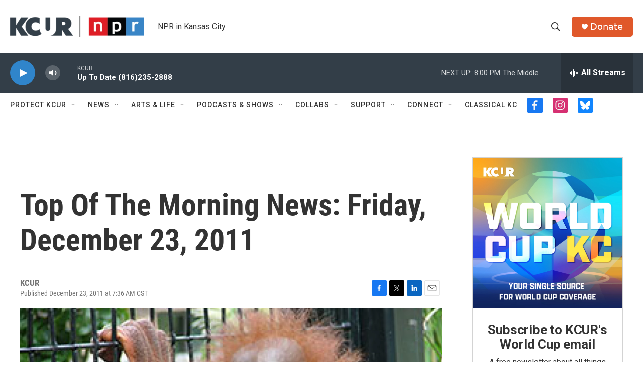

--- FILE ---
content_type: text/html; charset=utf-8
request_url: https://www.google.com/recaptcha/api2/aframe
body_size: 268
content:
<!DOCTYPE HTML><html><head><meta http-equiv="content-type" content="text/html; charset=UTF-8"></head><body><script nonce="jvXy0uqOh0MQqZKsVmi1CQ">/** Anti-fraud and anti-abuse applications only. See google.com/recaptcha */ try{var clients={'sodar':'https://pagead2.googlesyndication.com/pagead/sodar?'};window.addEventListener("message",function(a){try{if(a.source===window.parent){var b=JSON.parse(a.data);var c=clients[b['id']];if(c){var d=document.createElement('img');d.src=c+b['params']+'&rc='+(localStorage.getItem("rc::a")?sessionStorage.getItem("rc::b"):"");window.document.body.appendChild(d);sessionStorage.setItem("rc::e",parseInt(sessionStorage.getItem("rc::e")||0)+1);localStorage.setItem("rc::h",'1769735572388');}}}catch(b){}});window.parent.postMessage("_grecaptcha_ready", "*");}catch(b){}</script></body></html>